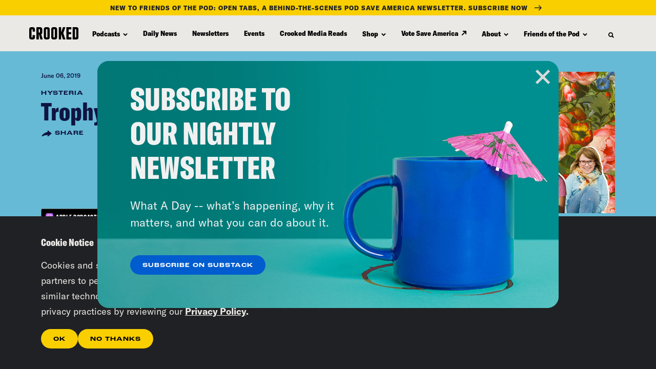

--- FILE ---
content_type: text/css
request_url: https://tags.srv.stackadapt.com/sa.css
body_size: -11
content:
:root {
    --sa-uid: '0-fc65d0dc-a5fb-572c-4510-c8e67d2ea1f6';
}